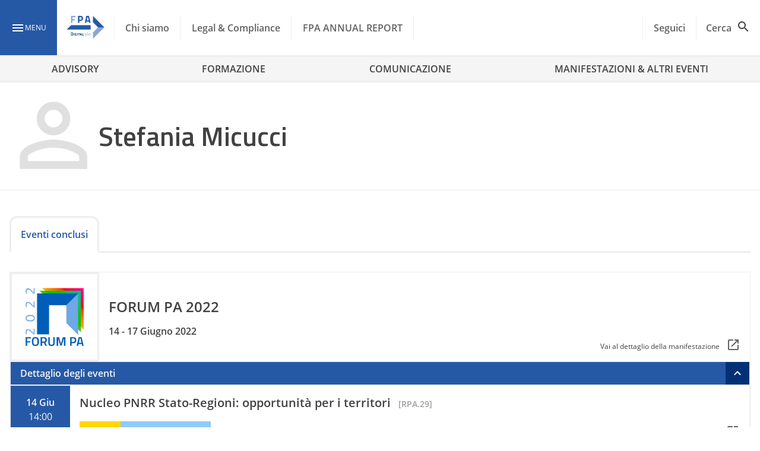

--- FILE ---
content_type: text/javascript
request_url: https://www.forumpa.it/wp-content/litespeed/js/f1a0354bcab6914f6237a33dfd32a92b.js?ver=ef1bd
body_size: 159
content:
(()=>{const t=t=>{const e=t.target.closest(".ub-accordion-button");if(!e)return;const s=e.closest(".ub-event__container");if(!s)return;const c=e.dataset.open,o=s.querySelector(`.ub-accordion__${c}`);o&&(e.classList.toggle("ub-accordion-button--active"),o.style.height=o.scrollHeight+"px",o.classList.toggle("open"),o.style.height=o.classList.contains("open")?o.scrollHeight+"px":0)},e=t=>{document.querySelector(".ub-events__tabs li.active").classList.remove("active"),t.target.closest("li").classList.add("active");const e=[...t.target.closest("li").classList].filter((t=>"active"!==t))[0];document.querySelectorAll(".ub-events").forEach((t=>{t.classList.contains(e)?t.classList.remove("hidden"):t.classList.add("hidden")}))},s=()=>{document.querySelectorAll(".ub-events__tabs li").forEach((t=>{t.addEventListener("click",e)})),document.addEventListener("click",t)};"loading"===document.readyState?document.addEventListener("DOMContentLoaded",s):s()})()
;

--- FILE ---
content_type: image/svg+xml
request_url: https://www.forumpa.it/wp-content/themes/fpa-wordpress/dist/images/search.svg
body_size: 263
content:
<?xml version="1.0" encoding="utf-8"?>
<!-- Generator: Adobe Illustrator 19.0.0, SVG Export Plug-In . SVG Version: 6.00 Build 0)  -->
<svg version="1.1" id="Livello_1" xmlns="http://www.w3.org/2000/svg" xmlns:xlink="http://www.w3.org/1999/xlink" x="0px" y="0px"
	 viewBox="-293 385 24 24" style="enable-background:new -293 385 24 24;" xml:space="preserve">
<style type="text/css">
	.st0{fill:#424242;}
	.st1{fill:none;}
</style>
<path class="st0" d="M-277.5,399h-0.8l-0.3-0.3c1-1.1,1.6-2.6,1.6-4.2c0-3.6-2.9-6.5-6.5-6.5s-6.5,2.9-6.5,6.5s2.9,6.5,6.5,6.5
	c1.6,0,3.1-0.6,4.2-1.6l0.3,0.3v0.8l5,5l1.5-1.5L-277.5,399z M-283.5,399c-2.5,0-4.5-2-4.5-4.5s2-4.5,4.5-4.5s4.5,2,4.5,4.5
	S-281,399-283.5,399z"/>
<path class="st1" d="M-293,385h24v24h-24V385z"/>
</svg>
